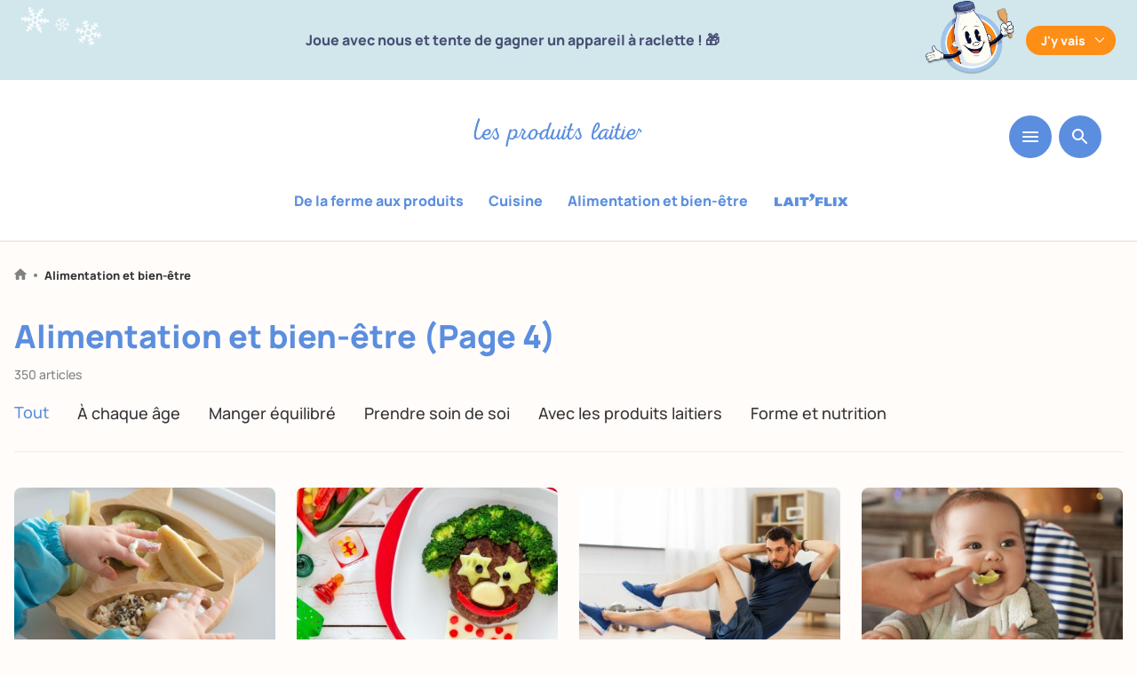

--- FILE ---
content_type: text/javascript; charset=utf-8
request_url: https://www.produits-laitiers.com/app/themes/lesproduitslaitiers/dist/268.56103b4b60328bff95df.js
body_size: 506
content:
"use strict";(self.webpackChunklesproduitslaitiers=self.webpackChunklesproduitslaitiers||[]).push([[268],{6268:(e,t,o)=>{o.r(t),o.d(t,{default:()=>r});const r=e=>({mounted(e){e.currentElt.addEventListener("click",(function(o){const r=e.currentElt.parentNode.parentNode.querySelector(".categorie-toggle");t(r,500)}));let t=function(t){let o=arguments.length>1&&void 0!==arguments[1]?arguments[1]:500;return t.classList.contains("open")?function(t){let o=arguments.length>1&&void 0!==arguments[1]?arguments[1]:500;t.style.transitionProperty="height, margin, padding",t.style.transitionDuration=o+"ms",t.style.boxSizing="border-box",t.style.height=t.offsetHeight+"px",t.offsetHeight,t.style.overflow="hidden",t.style.height=0,t.style.paddingTop=0,t.style.paddingBottom=0,t.style.marginTop=0,t.style.marginBottom=0,window.setTimeout((()=>{t.style.display="none",t.style.removeProperty("height"),t.style.removeProperty("padding-top"),t.style.removeProperty("padding-bottom"),t.style.removeProperty("margin-top"),t.style.removeProperty("margin-bottom"),t.style.removeProperty("overflow"),t.style.removeProperty("transition-duration"),t.style.removeProperty("transition-property")}),o),e.currentElt.classList.add("closed"),t.classList.add("closed"),e.currentElt.classList.remove("open"),t.classList.remove("open")}(t,o):function(t){let o=arguments.length>1&&void 0!==arguments[1]?arguments[1]:500;t.style.removeProperty("display");let r=window.getComputedStyle(t).display;"none"===r&&(r="flex"),t.style.display=r;let s=t.offsetHeight;t.style.overflow="hidden",t.style.height=0,t.style.paddingTop=0,t.style.paddingBottom=0,t.style.marginTop=0,t.style.marginBottom=0,t.offsetHeight,t.style.boxSizing="border-box",t.style.transitionProperty="height, margin, padding",t.style.transitionDuration=o+"ms",t.style.height=s+"px",t.style.removeProperty("padding-top"),t.style.removeProperty("padding-bottom"),t.style.removeProperty("margin-top"),t.style.removeProperty("margin-bottom"),window.setTimeout((()=>{t.style.removeProperty("height"),t.style.removeProperty("overflow"),t.style.removeProperty("transition-duration"),t.style.removeProperty("transition-property")}),o),t.classList.add("open"),e.currentElt.classList.add("open"),t.classList.remove("closed"),e.currentElt.classList.remove("closed")}(t,o)}}})}}]);

--- FILE ---
content_type: text/javascript; charset=utf-8
request_url: https://www.produits-laitiers.com/app/themes/lesproduitslaitiers/dist/420.673e74735220cf2adf42.js
body_size: 1283
content:
(self.webpackChunklesproduitslaitiers=self.webpackChunklesproduitslaitiers||[]).push([[420],{7420:(e,t,o)=>{"use strict";o.r(t),o.d(t,{default:()=>n}),o(4755);const n=e=>({mounted(e){const t=e.currentElt;if(!("IntersectionObserver"in window)){const e=document.querySelectorAll("[data-src");document.querySelectorAll("[data-bg"),forEach(e,(e=>{n(e)})),forEach(e,(e=>{n(e)}))}let o=new IntersectionObserver((e=>{e[0].intersectionRatio>0&&n(t)}),{root:null,rootMargin:"200px 100px",threshold:.01});function n(e){const t=e.getAttribute("data-src"),n=e.getAttribute("data-bg");t&&e.setAttribute("src",t),n&&(e.style.backgroundImage="url("+n+")"),setTimeout((function(){e.removeAttribute("data-src"),e.removeAttribute("data-bg"),o.unobserve(e)}),100)}o.observe(t)}})},4755:function(e,t){var o,n;o=function(e){"use strict";function t(e){if(Array.isArray(e)){for(var t=0,o=Array(e.length);t<e.length;t++)o[t]=e[t];return o}return Array.from(e)}Object.defineProperty(e,"__esModule",{value:!0});var o=!1;if("undefined"!=typeof window){var n={get passive(){o=!0}};window.addEventListener("testPassive",null,n),window.removeEventListener("testPassive",null,n)}function r(e){return c.some((function(t){return!(!t.options.allowTouchMove||!t.options.allowTouchMove(e))}))}function i(e){var t=e||window.event;return!!r(t.target)||1<t.touches.length||(t.preventDefault&&t.preventDefault(),!1)}function l(){setTimeout((function(){void 0!==v&&(document.body.style.paddingRight=v,v=void 0),void 0!==d&&(document.body.style.overflow=d,d=void 0)}))}var a="undefined"!=typeof window&&window.navigator&&window.navigator.platform&&(/iP(ad|hone|od)/.test(window.navigator.platform)||"MacIntel"===window.navigator.platform&&1<window.navigator.maxTouchPoints),c=[],u=!1,s=-1,d=void 0,v=void 0;e.disableBodyScroll=function(e,n){if(a){if(!e)return void console.error("disableBodyScroll unsuccessful - targetElement must be provided when calling disableBodyScroll on IOS devices.");if(e&&!c.some((function(t){return t.targetElement===e}))){var l={targetElement:e,options:n||{}};c=[].concat(t(c),[l]),e.ontouchstart=function(e){1===e.targetTouches.length&&(s=e.targetTouches[0].clientY)},e.ontouchmove=function(t){var o,n,l,a;1===t.targetTouches.length&&(n=e,a=(o=t).targetTouches[0].clientY-s,r(o.target)||(n&&0===n.scrollTop&&0<a||(l=n)&&l.scrollHeight-l.scrollTop<=l.clientHeight&&a<0?i(o):o.stopPropagation()))},u||(document.addEventListener("touchmove",i,o?{passive:!1}:void 0),u=!0)}}else{m=n,setTimeout((function(){if(void 0===v){var e=!!m&&!0===m.reserveScrollBarGap,t=window.innerWidth-document.documentElement.clientWidth;e&&0<t&&(v=document.body.style.paddingRight,document.body.style.paddingRight=t+"px")}void 0===d&&(d=document.body.style.overflow,document.body.style.overflow="hidden")}));var f={targetElement:e,options:n||{}};c=[].concat(t(c),[f])}var m},e.clearAllBodyScrollLocks=function(){a?(c.forEach((function(e){e.targetElement.ontouchstart=null,e.targetElement.ontouchmove=null})),u&&(document.removeEventListener("touchmove",i,o?{passive:!1}:void 0),u=!1),c=[],s=-1):(l(),c=[])},e.enableBodyScroll=function(e){if(a){if(!e)return void console.error("enableBodyScroll unsuccessful - targetElement must be provided when calling enableBodyScroll on IOS devices.");e.ontouchstart=null,e.ontouchmove=null,c=c.filter((function(t){return t.targetElement!==e})),u&&0===c.length&&(document.removeEventListener("touchmove",i,o?{passive:!1}:void 0),u=!1)}else(c=c.filter((function(t){return t.targetElement!==e}))).length||l()}},void 0===(n=o.apply(t,[t]))||(e.exports=n)}}]);